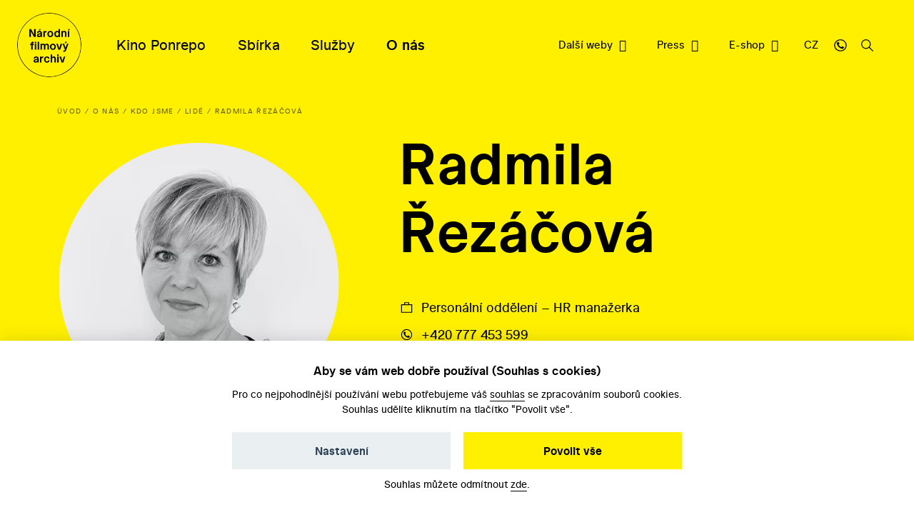

--- FILE ---
content_type: text/html; charset=UTF-8
request_url: https://nfa.cz/cs/o-nas/kdo-jsme/lide/4443-katerina-urbanova
body_size: 7768
content:
<!DOCTYPE html>
<!--[if lt IE 8 ]><html lang="cs" class="no-js ie ie7"> <![endif]-->
<!--[if lt IE 9 ]><html lang="cs" class="no-js ie ie8"> <![endif]-->
<!--[if lt IE 10 ]><html lang="cs" class="no-js ie ie9"> <![endif]-->
<!--[if (gte IE 10)|!(IE)]><!--><html lang="cs" class="no-js"> <!--<![endif]-->
	<head>
		<!-- META -->
																											
																																																											
	<title>Radmila Řezáčová - Národní filmový archiv</title>
	<meta name="viewport" content="width=device-width,initial-scale=1" />
<meta http-equiv="Content-Type" content="text/html; charset=utf-8" />
<meta http-equiv="x-ua-compatible" content="ie=edge" />
<meta name="author" content="portadesign.cz" />
<meta name="description" content="Kdo pečuje o české filmové dědictví? Podívejte se na lidi Národního filmového archivu - čtyři sekce, osmnáct oddělení, čtyři pracoviště a na sto třicet lidí." />
<meta property="twitter:card" content="summary_large_image" />
<meta property="og:title" content="Lidé | kontakty na zaměstnance Národního filmového archivu" />
<meta property="twitter:title" content="Lidé | kontakty na zaměstnance Národního filmového archivu" />
<meta property="og:description" content="Kdo pečuje o české filmové dědictví? Podívejte se na lidi Národního filmového archivu - čtyři sekce, osmnáct oddělení, čtyři pracoviště a na sto třicet lidí." />
<meta property="twitter:description" content="Kdo pečuje o české filmové dědictví? Podívejte se na lidi Národního filmového archivu - čtyři sekce, osmnáct oddělení, čtyři pracoviště a na sto třicet lidí." />
<meta property="og:image" content="https://nfa.cz/dokumenty/74703/image-thumb__74703__OGImage/zastupny-obrazek-open-graph.jpg" />
<meta property="twitter:image" content="https://nfa.cz/dokumenty/74703/image-thumb__74703__TwitterImage/zastupny-obrazek-open-graph.jpg" />
<meta property="og:image:width" content="1200" />
<meta property="og:image:height" content="630" />
<meta property="og:url" content="https://nfa.cz/cs/o-nas/kdo-jsme/lide/4443-katerina-urbanova" />


	
		<link rel="apple-touch-icon" sizes="180x180" href="/apple-touch-icon-nfa.png">
<link rel="icon" type="image/x-icon" href="/favicon-nfa.ico">
<link rel="icon" type="image/png" sizes="32x32" href="/favicon-nfa-32x32.png">
<link rel="icon" type="image/png" sizes="16x16" href="/favicon-nfa-16x16.png">
<link rel="manifest" href="/site.webmanifest">
<link rel="mask-icon" href="/safari-pinned-tab.svg" color="#5bbad5">
<meta name="msapplication-TileColor" content="#fff000">
<meta name="theme-color" content="#fff000">

		<!-- CSS -->
				

					<link href="/cache-buster-1761133182/static/css/styles.min.css" media="all" rel="stylesheet" type="text/css" />
<link href="/cache-buster-1657278114/static/cookies-bar/ccstyles.min.css" media="all" rel="stylesheet" type="text/css" />
<link href="/cache-buster-1647872766/static/css/print-styles.css" media="print" rel="stylesheet" type="text/css" />
		
		<noscript>
			<link href="/static/css/noscript-styles.css" rel="stylesheet" type="text/css">
		</noscript>
		
	
<!-- Google Tag Manager -->
<script>
	window.dataLayer = window.dataLayer || [];
	function gtag() { window.dataLayer.push(arguments); }
	gtag('consent', 'default', {
		'ad_storage': 'denied',
		'analytics_storage': 'denied',
		'wait_for_update': 500
	});
</script>
<script>(function(w,d,s,l,i){w[l]=w[l]||[];w[l].push({'gtm.start':
		new Date().getTime(),event:'gtm.js'});var f=d.getElementsByTagName(s)[0],
	j=d.createElement(s),dl=l!='dataLayer'?'&l='+l:'';j.async=true;j.src=
	'https://www.googletagmanager.com/gtm.js?id='+i+dl;f.parentNode.insertBefore(j,f);
})(window,document,'script','dataLayer','GTM-PRM7428');</script>
<!-- End Google Tag Manager -->
</head>
	<body>


<!-- Google Tag Manager (noscript) -->
<noscript><iframe src="https://www.googletagmanager.com/ns.html?id=GTM-PRM7428"
height="0" width="0" style="display:none;visibility:hidden"></iframe></noscript>
<!-- End Google Tag Manager (noscript) -->

		<div id="flash-messages">
			
<div class="container">
	</div>		</div>
		
				
		
<header class="header">
	<a href="#main-content" class="skip">Přeskočit na obsah stránky</a>
	<a class="header__logo-link" href="/" title="Národní filmový archiv - Úvodní stránka" target="_self">
		<img src="/static/images/nfa-logo.svg" class="header__logo" alt="Národní filmový archiv logo ">
	</a>
	<div class="container-fluid">
		<div class="row">
			<div class="col-12 header__col">
				<div class="menu-trigger">
					<span class="menu-trigger__text menu-trigger__text--open">Menu</span>
					<span class="menu-trigger__text menu-trigger__text--close">Zavřít</span>
				</div>
				<div class="header-navs">
					<div class="menu-navs">
						<nav class="main-nav" role="navigation">
														
																<ul class="main-nav__list">
																			<li class="main-nav__item dropdown">
																						<a class="main-nav__link dropdown__trig" href="/cs/kino-ponrepo" title="Kino Ponrepo" target="_self" data-dropdown="menu-33">
												<span class="dropdown__trig-text">Kino Ponrepo</span>
											</a>

																						<div class="dropdown-menu" id="menu-33">
												<div class="dropdown-menu__cols">
													<a class="desktop-hidden dropdown-menu__title" href="/cs/kino-ponrepo" title="Kino Ponrepo" target="_self">
														O kině
													</a>

																																								<div class="dropdown-menu__col">

																														<p class="dropdown-menu__title subdropdown__trig" data-subdropdown="submenu-34">
																																	Program
																															</p>

															<ul class="dropdown-menu__list subdropdown-menu" id="submenu-34">
																																	<li class="dropdown-menu__item">
																		<a class="dropdown-menu__link" href="/cs/kino-ponrepo/program/program" title="Program" target="_self">
																			Program
																		</a>
																	</li>
																																	<li class="dropdown-menu__item">
																		<a class="dropdown-menu__link" href="/cs/kino-ponrepo/program/dramaturgicke-cykly" title="Dramaturgické cykly" target="_self">
																			Dramaturgické cykly
																		</a>
																	</li>
																
																
																															</ul>

														</div>
																											<div class="dropdown-menu__col">

																														<p class="dropdown-menu__title subdropdown__trig" data-subdropdown="submenu-39">
																																	Návštěva kina
																															</p>

															<ul class="dropdown-menu__list subdropdown-menu" id="submenu-39">
																																	<li class="dropdown-menu__item">
																		<a class="dropdown-menu__link" href="/cs/kino-ponrepo/navsteva-kina/vstupenky" title="Vstupenky" target="_self">
																			Vstupenky
																		</a>
																	</li>
																																	<li class="dropdown-menu__item">
																		<a class="dropdown-menu__link" href="/cs/kino-ponrepo/navsteva-kina/kavarna" title="Kavárna" target="_self">
																			Kavárna
																		</a>
																	</li>
																																	<li class="dropdown-menu__item">
																		<a class="dropdown-menu__link" href="/cs/kino-ponrepo/navsteva-kina/kontakty" title="Kontakty" target="_self">
																			Kontakty
																		</a>
																	</li>
																																	<li class="dropdown-menu__item">
																		<a class="dropdown-menu__link" href="/cs/kino-ponrepo/navsteva-kina/pro-skoly" title="Pro školy" target="_self">
																			Pro školy
																		</a>
																	</li>
																
																																	<li class="dropdown-menu__item mobile-hidden  m-t-1-25 m-b-0-5">
																		<a href="/cs/kino-ponrepo/navsteva-kina/stante-se-clenem" class="btn btn--small dropdown-menu__btn" title="Staňte se členem" target="_blank">
																			Staňte se členem
																		</a>
																	</li>
																
																															</ul>

														</div>
																											<div class="dropdown-menu__col">

																														<p class="dropdown-menu__title subdropdown__trig" data-subdropdown="submenu-49">
																																	O Ponrepu
																															</p>

															<ul class="dropdown-menu__list subdropdown-menu" id="submenu-49">
																																	<li class="dropdown-menu__item">
																		<a class="dropdown-menu__link" href="/cs/kino-ponrepo/o-ponrepu/historie-kina" title="Historie kina " target="_self">
																			Historie kina 
																		</a>
																	</li>
																																	<li class="dropdown-menu__item">
																		<a class="dropdown-menu__link" href="/cs/kino-ponrepo/o-ponrepu/fotogalerie" title="Fotogalerie" target="_self">
																			Fotogalerie
																		</a>
																	</li>
																																	<li class="dropdown-menu__item">
																		<a class="dropdown-menu__link" href="/cs/kino-ponrepo/o-ponrepu/clenstvi-v-ponrepu" title="Členství v Ponrepu" target="_self">
																			Členství v Ponrepu
																		</a>
																	</li>
																
																
																															</ul>

														</div>
													
																											<a class="desktop-hidden dropdown-menu__title" href="/cs/kino-ponrepo/navsteva-kina/stante-se-clenem" title="Staňte se členem" target="_blank">
															Staňte se členem
														</a>
													
												</div>
											</div>
										</li>
																			<li class="main-nav__item dropdown">
																						<a class="main-nav__link dropdown__trig" href="/cs/sbirka" title="Sbírka" target="_self" data-dropdown="menu-35">
												<span class="dropdown__trig-text">Sbírka</span>
											</a>

																						<div class="dropdown-menu" id="menu-35">
												<div class="dropdown-menu__cols">
													<a class="desktop-hidden dropdown-menu__title" href="/cs/sbirka" title="Sbírka" target="_self">
														O sbírce
													</a>

																																								<div class="dropdown-menu__col">

																														<p class="dropdown-menu__title subdropdown__trig" data-subdropdown="submenu-51">
																																	Obsah sbírky
																															</p>

															<ul class="dropdown-menu__list subdropdown-menu" id="submenu-51">
																																	<li class="dropdown-menu__item">
																		<a class="dropdown-menu__link" href="/cs/sbirka/obsah-sbirky/filmy" title="Filmy" target="_self">
																			Filmy
																		</a>
																	</li>
																																	<li class="dropdown-menu__item">
																		<a class="dropdown-menu__link" href="/cs/sbirka/obsah-sbirky/knihovni-fondy" title="Knihovní fond" target="_self">
																			Knihovní fond
																		</a>
																	</li>
																																	<li class="dropdown-menu__item">
																		<a class="dropdown-menu__link" href="/cs/sbirka/obsah-sbirky/plakaty-fotografie-a-dalsi" title="Plakáty, fotografie a další" target="_self">
																			Plakáty, fotografie a další
																		</a>
																	</li>
																																	<li class="dropdown-menu__item">
																		<a class="dropdown-menu__link" href="/cs/sbirka/obsah-sbirky/pisemne-archivalie" title="Písemné archiválie" target="_self">
																			Písemné archiválie
																		</a>
																	</li>
																																	<li class="dropdown-menu__item">
																		<a class="dropdown-menu__link" href="/cs/sbirka/obsah-sbirky/oralni-historie" title="Orální historie" target="_self">
																			Orální historie
																		</a>
																	</li>
																
																
																															</ul>

														</div>
																											<div class="dropdown-menu__col">

																														<p class="dropdown-menu__title subdropdown__trig" data-subdropdown="submenu-192">
																																	Akvizice
																															</p>

															<ul class="dropdown-menu__list subdropdown-menu" id="submenu-192">
																																	<li class="dropdown-menu__item">
																		<a class="dropdown-menu__link" href="/cs/sbirka/akvizice/dary-a-osobni-fondy" title="Dary a osobní fondy" target="_self">
																			Dary a osobní fondy
																		</a>
																	</li>
																																	<li class="dropdown-menu__item">
																		<a class="dropdown-menu__link" href="/cs/sbirka/akvizice/nabidkova-povinnost" title="Nabídková povinnost" target="_self">
																			Nabídková povinnost
																		</a>
																	</li>
																
																
																															</ul>

														</div>
																											<div class="dropdown-menu__col">

																														<p class="dropdown-menu__title subdropdown__trig" data-subdropdown="submenu-52">
																																	Bádejte ve sbírce
																															</p>

															<ul class="dropdown-menu__list subdropdown-menu" id="submenu-52">
																																	<li class="dropdown-menu__item">
																		<a class="dropdown-menu__link" href="/cs/sbirka/badejte-ve-sbirce/knihovna" title="Knihovna" target="_self">
																			Knihovna
																		</a>
																	</li>
																																	<li class="dropdown-menu__item">
																		<a class="dropdown-menu__link" href="/cs/sbirka/badejte-ve-sbirce/badatelna" title="Badatelna" target="_self">
																			Badatelna
																		</a>
																	</li>
																																	<li class="dropdown-menu__item">
																		<a class="dropdown-menu__link" href="/cs/sbirka/badejte-ve-sbirce/reserse" title="Rešerše" target="_self">
																			Rešerše
																		</a>
																	</li>
																
																
																															</ul>

														</div>
													
													
												</div>
											</div>
										</li>
																			<li class="main-nav__item dropdown">
																						<a class="main-nav__link dropdown__trig" href="/cs/sluzby" title="Služby" target="_self" data-dropdown="menu-37">
												<span class="dropdown__trig-text">Služby</span>
											</a>

																						<div class="dropdown-menu" id="menu-37">
												<div class="dropdown-menu__cols">
													<a class="desktop-hidden dropdown-menu__title" href="/cs/sluzby" title="Služby" target="_self">
														Služby
													</a>

																																								<div class="dropdown-menu__col">

																														<p class="dropdown-menu__title subdropdown__trig" data-subdropdown="submenu-135">
																																	Distribuce
																															</p>

															<ul class="dropdown-menu__list subdropdown-menu" id="submenu-135">
																																	<li class="dropdown-menu__item">
																		<a class="dropdown-menu__link" href="/cs/sluzby/distribuce/tematicke-vybery" title="Tematické výběry" target="_self">
																			Tematické výběry
																		</a>
																	</li>
																																	<li class="dropdown-menu__item">
																		<a class="dropdown-menu__link" href="/cs/sluzby/distribuce/databaze-filmu" title="Katalog filmů k projekci" target="_self">
																			Katalog filmů k projekci
																		</a>
																	</li>
																																	<li class="dropdown-menu__item">
																		<a class="dropdown-menu__link" href="/cs/sluzby/distribuce/o-distribuci" title="O distribuci" target="_self">
																			O distribuci
																		</a>
																	</li>
																
																
																															</ul>

														</div>
																											<div class="dropdown-menu__col">

																														<p class="dropdown-menu__title subdropdown__trig" data-subdropdown="submenu-54">
																																	Bádání
																															</p>

															<ul class="dropdown-menu__list subdropdown-menu" id="submenu-54">
																																	<li class="dropdown-menu__item">
																		<a class="dropdown-menu__link" href="/cs/sluzby/badani/knihovna" title="Knihovna" target="_self">
																			Knihovna
																		</a>
																	</li>
																																	<li class="dropdown-menu__item">
																		<a class="dropdown-menu__link" href="/cs/sluzby/badani/badatelna" title="Badatelna" target="_self">
																			Badatelna
																		</a>
																	</li>
																																	<li class="dropdown-menu__item">
																		<a class="dropdown-menu__link" href="/cs/sluzby/badani/reserse" title="Rešerše" target="_self">
																			Rešerše
																		</a>
																	</li>
																
																
																															</ul>

														</div>
																											<div class="dropdown-menu__col">

																														<p class="dropdown-menu__title subdropdown__trig" data-subdropdown="submenu-53">
																																	Další služby
																															</p>

															<ul class="dropdown-menu__list subdropdown-menu" id="submenu-53">
																																	<li class="dropdown-menu__item">
																		<a class="dropdown-menu__link" href="/cs/sluzby/dalsi-sluzby/licencovani" title="Licencování" target="_self">
																			Licencování
																		</a>
																	</li>
																
																
																															</ul>

														</div>
													
													
												</div>
											</div>
										</li>
																			<li class="main-nav__item dropdown">
																						<a class="main-nav__link dropdown__trig  active" href="/cs/o-nas" title="O nás" target="_self" data-dropdown="menu-8">
												<span class="dropdown__trig-text">O nás</span>
											</a>

																						<div class="dropdown-menu" id="menu-8">
												<div class="dropdown-menu__cols">
													<a class="desktop-hidden dropdown-menu__title" href="/cs/o-nas" title="O nás" target="_self">
														O nás
													</a>

																																								<div class="dropdown-menu__col">

																														<p class="dropdown-menu__title subdropdown__trig" data-subdropdown="submenu-32">
																																	Kdo jsme
																															</p>

															<ul class="dropdown-menu__list subdropdown-menu" id="submenu-32">
																																	<li class="dropdown-menu__item">
																		<a class="dropdown-menu__link" href="/cs/o-nas/kdo-jsme/poslani-a-historie" title="Poslání a historie" target="_self">
																			Poslání a historie
																		</a>
																	</li>
																																	<li class="dropdown-menu__item">
																		<a class="dropdown-menu__link" href="/cs/o-nas/kdo-jsme/poradni-organy" title="Poradní orgány" target="_self">
																			Poradní orgány
																		</a>
																	</li>
																																	<li class="dropdown-menu__item">
																		<a class="dropdown-menu__link" href="/cs/o-nas/kdo-jsme/kariera" title="Kariéra" target="_self">
																			Kariéra
																		</a>
																	</li>
																																	<li class="dropdown-menu__item">
																		<a class="dropdown-menu__link  active" href="/cs/o-nas/kdo-jsme/lide" title="Lidé" target="_self">
																			Lidé
																		</a>
																	</li>
																																	<li class="dropdown-menu__item">
																		<a class="dropdown-menu__link" href="/cs/o-nas/kdo-jsme/kontakty" title="Kontakty" target="_self">
																			Kontakty
																		</a>
																	</li>
																
																
																															</ul>

														</div>
																											<div class="dropdown-menu__col">

																														<p class="dropdown-menu__title subdropdown__trig" data-subdropdown="submenu-56">
																																	Co děláme
																															</p>

															<ul class="dropdown-menu__list subdropdown-menu" id="submenu-56">
																																	<li class="dropdown-menu__item">
																		<a class="dropdown-menu__link" href="/cs/o-nas/co-delame/zpristupnovani-sbirky" title="Zpřístupňování sbírky " target="_self">
																			Zpřístupňování sbírky 
																		</a>
																	</li>
																																	<li class="dropdown-menu__item">
																		<a class="dropdown-menu__link" href="/cs/o-nas/co-delame/pece-o-sbirku" title="Péče o sbírku" target="_self">
																			Péče o sbírku
																		</a>
																	</li>
																																	<li class="dropdown-menu__item">
																		<a class="dropdown-menu__link" href="/cs/o-nas/co-delame/vyzkum" title="Výzkum" target="_self">
																			Výzkum
																		</a>
																	</li>
																																	<li class="dropdown-menu__item">
																		<a class="dropdown-menu__link" href="/cs/o-nas/co-delame/publikacni-cinnost" title="Publikační činnost" target="_self">
																			Publikační činnost
																		</a>
																	</li>
																																	<li class="dropdown-menu__item">
																		<a class="dropdown-menu__link" href="/cs/o-nas/co-delame/mezinarodni-spoluprace" title="Mezinárodní spolupráce" target="_self">
																			Mezinárodní spolupráce
																		</a>
																	</li>
																
																
																															</ul>

														</div>
																											<div class="dropdown-menu__col">

																														<p class="dropdown-menu__title subdropdown__trig" data-subdropdown="submenu-38">
																																	Na čem pracujeme
																															</p>

															<ul class="dropdown-menu__list subdropdown-menu" id="submenu-38">
																																	<li class="dropdown-menu__item">
																		<a class="dropdown-menu__link" href="/cs/o-nas/na-cem-pracujeme/novinky" title="Novinky" target="_self">
																			Novinky
																		</a>
																	</li>
																																	<li class="dropdown-menu__item">
																		<a class="dropdown-menu__link" href="/cs/o-nas/na-cem-pracujeme/akce" title="Akce" target="_self">
																			Akce
																		</a>
																	</li>
																																	<li class="dropdown-menu__item">
																		<a class="dropdown-menu__link" href="/cs/o-nas/na-cem-pracujeme/projekty" title="Projekty" target="_self">
																			Projekty
																		</a>
																	</li>
																																	<li class="dropdown-menu__item">
																		<a class="dropdown-menu__link" href="/cs/o-nas/na-cem-pracujeme/80.-vyroci-nfa" title="80 let péče o filmové dědictví" target="_self">
																			80 let péče o filmové dědictví
																		</a>
																	</li>
																																	<li class="dropdown-menu__item">
																		<a class="dropdown-menu__link" href="/cs/o-nas/na-cem-pracujeme/pixelarchiv" title="Pixelarchiv.cz" target="_self">
																			Pixelarchiv.cz
																		</a>
																	</li>
																																	<li class="dropdown-menu__item">
																		<a class="dropdown-menu__link" href="/erotikon" title="Erotikon 20. ledna 2026" target="_self">
																			Erotikon 20. ledna 2026
																		</a>
																	</li>
																
																
																															</ul>

														</div>
													
													
												</div>
											</div>
										</li>
																	</ul>
							
																					</nav>

						<nav class="secondary-nav secondary-nav--line">
							<ul class="secondary-nav__list">
								



                                    
            
                                    
	<li class="secondary-nav__item">
					<a href="/cs/dalsi-weby" class="secondary-nav__link" title="Další weby" target="_blank">
				Další weby
			</a>
			</li>

                
                            
                    




                                    
            
                                    
	<li class="secondary-nav__item">
					<a href="/cs/press-centrum" class="secondary-nav__link" title="Press" target="_blank">
				Press
			</a>
			</li>

                
                            
                    




                                    
            
                                    
	<li class="secondary-nav__item">
					<a href="https://eshop.nfa.cz" class="secondary-nav__link" title="E-shop" target="_blank">
				E-shop
			</a>
			</li>

                
                            
                    


								
				
																													<li class="secondary-nav__item desktop-hidden secondary-nav__item--line">
						<a href="/en/about-us/who-we-are/people/4443-radmila-rezacova" class="secondary-nav__link" title="EN (automated translation)" target="_self">
							EN (automated translation)
						</a>
					</li>
												
							</ul>
						</nav>
					</div>

					<nav class="secondary-nav service-nav">
						<ul class="secondary-nav__list">
							
				
											<li class="dropdown dropdown--relative dropdown--language secondary-nav__item--shift secondary-nav__item secondary-nav__item--small m-l-0-25 mobile-hidden">
				<a href="javascript:void(0);" class="secondary-nav__link service-nav__link dropdown__trig dropdown__trig--language dropdown__trig--click" data-dropdown="menu-language" title="CZ" target="_self">
					<span class="dropdown__trig-text">CZ</span>
				</a>
				<div class="dropdown-menu dropdown-menu--small dropdown-menu--language dropdown-menu--click" id="menu-language">
					<ul class="dropdown-menu__list">
																																										<li class="dropdown-menu__item">
									<a class="dropdown-menu__link" href="/en/about-us/who-we-are/people/4443-radmila-rezacova" title="EN (automated translation)" target="_self">
										EN (automated translation)
									</a>
								</li>
																		</ul>
				</div>
			</li>
			
							<li class="secondary-nav__item secondary-nav__item--small secondary-nav__item--icon mobile-hidden">
								<a href="/cs/o-nas/kdo-jsme/kontakty" class="secondary-nav__link secondary-nav__link--icon service-nav__link" title="Kontakt" target="_self">
									<svg class="icon icon-phone">
										<use xlink:href="/static/svg/svg-sprite.svg#icon-phone" />
									</svg>
								</a>
							</li>
							<li class="dropdown secondary-nav__item secondary-nav__item--small secondary-nav__item--icon">
								<a href="javascript:void(0);" class="dropdown__trig dropdown__trig--search dropdown__trig--click secondary-nav__link secondary-nav__link--icon service-nav__link" title="Hledat" target="_self" data-dropdown="menu-search">
									<svg class="icon icon-search">
										<use xlink:href="/static/svg/svg-sprite.svg#icon-search" />
									</svg>
								</a>
																	<div class="dropdown-menu dropdown-menu--click dropdown-menu--search" id="menu-search">
										<div class="container">
											<div class="row">
												<div class="col-12 m-b--1">
													


<form method="get" class="form--std" data-persist="data-persist" id="search-form" action="/cs/vysledky-vyhledavani">

<div class="search search--alt-2">
	<div class="search__content search__content--narrow">
		<div class="form__cell search__input-wrap">
			<input type="text" id="searchQuery" name="query" class="form__input form__input--text search__input" />
			<a href="javascript:void(0);" title="Vymazat" class="search__input-clear input-clear" data-input="#searchQuery"">
				<svg class="icon icon-close">
					<use xlink:href="/static/svg/svg-sprite.svg#icon-close" />
				</svg>
			</a>
		</div>
		<div class="form__cell search__btn-wrap">
			<button type="submit" id="submit" name="submit" class="btn btn--alt-2">Hledat</button>
		</div>
	</div>

	</div>


</form>												</div>
											</div>
										</div>
									</div>
															</li>
						</ul>
					</nav>
				</div>
			</div>
		</div>
	</div>
</header>

		
			
<main id="main-content" class="content">

	<section class="block teaser person-teaser teaser--breadcrumb">
					
			
									
												<div class="breadcrumb-wrapper breadcrumb-wrapper--teaser">
		<div class="container">
			<div class="row">
				<div class="col-12">
					<ul class="breadcrumb" itemscope itemtype="https://schema.org/BreadcrumbList">
												
																					<li class="breadcrumb__item" itemprop="itemListElement" itemscope itemtype="https://schema.org/ListItem">
									<a class="breadcrumb__link" itemprop="item" href="/cs" title="Úvod" target="_self">
										<span itemprop="name">
											Úvod
										</span>
										<meta itemprop="position" content="1">
									</a>
								</li>
																												<li class="breadcrumb__item" itemprop="itemListElement" itemscope itemtype="https://schema.org/ListItem">
									<a class="breadcrumb__link" itemprop="item" href="/cs/o-nas" title="O nás" target="_self">
										<span itemprop="name">
											O nás
										</span>
										<meta itemprop="position" content="2">
									</a>
								</li>
																												<li class="breadcrumb__item" itemprop="itemListElement" itemscope itemtype="https://schema.org/ListItem">
									<a class="breadcrumb__link" itemprop="item" href="/cs/o-nas/kdo-jsme" title="Kdo jsme" target="_self">
										<span itemprop="name">
											Kdo jsme
										</span>
										<meta itemprop="position" content="3">
									</a>
								</li>
																												<li class="breadcrumb__item" itemprop="itemListElement" itemscope itemtype="https://schema.org/ListItem">
									<a class="breadcrumb__link" itemprop="item" href="/cs/o-nas/kdo-jsme/lide" title="Lidé" target="_self">
										<span itemprop="name">
											Lidé
										</span>
										<meta itemprop="position" content="4">
									</a>
								</li>
																												<li class="breadcrumb__item" itemprop="itemListElement" itemscope itemtype="https://schema.org/ListItem">
									<span itemprop="name">
										Radmila Řezáčová
									</span>
									<meta itemprop="position" content="5">
								</li>
																		</ul>
				</div>
			</div>
		</div>
	</div>

			
		<div class="container">
			<div class="row">
													<div class="col-lg-4">
						<div class="person-teaser__img">
							<picture >
	<source srcset="/lide/78281/image-thumb__78281__PersonTeaserImage/radmila_rezacova.webp 1x, /lide/78281/image-thumb__78281__PersonTeaserImage/radmila_rezacova@2x.webp 2x" type="image/webp" />
	<source srcset="/lide/78281/image-thumb__78281__PersonTeaserImage/radmila_rezacova.jpg 1x, /lide/78281/image-thumb__78281__PersonTeaserImage/radmila_rezacova@2x.jpg 2x" type="image/jpeg" />
	<img src="/lide/78281/image-thumb__78281__PersonTeaserImage/radmila_rezacova.jpg" width="435" height="435" alt="" loading="lazy" srcset="/lide/78281/image-thumb__78281__PersonTeaserImage/radmila_rezacova.jpg 1x, /lide/78281/image-thumb__78281__PersonTeaserImage/radmila_rezacova@2x.jpg 2x" />
</picture>

						</div>
					</div>
								<div class=" col-lg-7 offset-lg-1">
					<div class="teaser__content">
						<h1 class="teaser__head">
							Radmila<br>Řezáčová
						</h1>
	
																																					<div class="entry person-teaser__contact">
								<ul class="list--icons">
																			<li>
											<svg class="icon icon-briefcase">
												<use xlink:href="/static/svg/svg-sprite.svg#icon-briefcase" />
											</svg>
																																															<p class="m-b-0">
													Personální oddělení – HR manažerka
												</p>
																					</li>
																												<li>
											<svg class="icon icon-phone">
												<use xlink:href="/static/svg/svg-sprite.svg#icon-phone" />
											</svg>
											<a href="tel:+420 777 453 599" title="+420 777 453 599" target="_self">
												+420 777 453 599
											</a>
										</li>
																												<li>
											<svg class="icon icon-email">
												<use xlink:href="/static/svg/svg-sprite.svg#icon-email" />
											</svg>
											<a href="mailto:radmila.rezacova@nfa.cz" title="radmila.rezacova@nfa.cz" target="_self">
												radmila.rezacova@nfa.cz
											</a>
										</li>
																												<li>
											<svg class="icon icon-marker">
												<use xlink:href="/static/svg/svg-sprite.svg#icon-marker" />
											</svg>
											Závišova 502/5, 140 00 Praha 4, Czech Republic
										</li>
																	</ul>
							</div>
											</div>
				</div>
			</div>
		</div>
	</section>

				<section class="block">
			<div class="container">
				<p class="suphead">O mně</p>
				<div class="entry">	
					<p>Vystudovala jsem na Cardiff Academy obor HR management a na pozici HR manažerky v Národním filmovém archivu působím od března roku 2025. Starám se o výběrová řízení, nastavuji a realizuji procesy péče o zaměstnance, koordinuji firemní vzdělávání, zajišťuji stáže. Věřím, že klíčem k úspěchu v oblasti HR je přístup založený na důvěře, respektu a neustálém zlepšování.&nbsp;Mojí prioritou je zajistit, aby se všem našim zaměstnancům u nás dobře pracovalo.</p>

<p>Chcete se k nám přidat? Prohlédněte si <a href="/cs/o-nas/kdo-jsme/kariera">aktuálně nabízená pracovní místa nebo nabídku stáží</a><a href="/cs/o-nas/kdo-jsme/kariera">.</a></p>

				</div>
			</div>
		</section>
	</main>



				
		
<footer class="footer footer--border">
	<div class="container">
		<div class="row">
			<div class="col-xl-8">
				<div class="row">
					<div class="col-sm-4 m-b-1 m-b-sm-0">
													<p class="footer__title">
								Kontakt
							</p>
												<div class="footer__text entry m-b-1">
							<p>Národní filmový archiv:<br />
Závišova 502/5<br />
140 00 Praha 4 - Nusle<br />
IČO: 00057266<br />
DIČ: CZ00057266<br />
<a href="mailto:e-podatelna@nfa.cz" target="_blank" title="e-podatelna@nfa.cz">e-podatelna@nfa.cz</a><br />
<br />
Správa webu:&nbsp;<br />
<a download="" href="mailto:webmaster@nfa.cz" title="webmaster@nfa.cz">webmaster@nfa.cz</a></p>

<p>&nbsp;</p>

<p><br />
&nbsp;</p>

						</div>
					</div>
					<div class="col-sm-4 m-b-1 m-b-sm-0">
													<p class="footer__title">
								Servis
							</p>
						
						<nav class="footer-nav">
							<ul>
																																					<li>
											<a class="footer-nav__link" href="/cs/o-nas/kdo-jsme/kariera" title="Volná místa" target="_self">
												Volná místa
											</a>
										</li>
																																														<li>
											<a class="footer-nav__link" href="/cs/vseobecne-obchodni-podminky" title="Všeobecné obchodní podmínky" target="_self">
												Všeobecné obchodní podmínky
											</a>
										</li>
																																														<li>
											<a class="footer-nav__link" href="/cs/cenik-sluzeb" title="Ceník služeb" target="_self">
												Ceník služeb
											</a>
										</li>
																																														<li>
											<a class="footer-nav__link" href="/cs/povinne-zverejnovane-informace" title="Povinně zveřejňované informace" target="_self">
												Povinně zveřejňované informace
											</a>
										</li>
																																														<li>
											<a class="footer-nav__link" href="/cs/prohlaseni-o-pristupnosti" title="Prohlášení o přístupnosti" target="_self">
												Prohlášení o přístupnosti
											</a>
										</li>
																																														<li>
											<a class="footer-nav__link" href="/cs/zasady-ochrany-osobnich-udaju" title="Zásady ochrany osobních údajů" target="_self">
												Zásady ochrany osobních údajů
											</a>
										</li>
																																														<li>
											<a class="footer-nav__link" href="/cs/protikorupcni-opatreni" title="Protikorupční opatření" target="_self">
												Protikorupční opatření
											</a>
										</li>
																																														<li>
											<a class="footer-nav__link" href=" https://nntb.cz/c/dehf3sjx" title="Vnitřní oznamovací systém NFA" target="_blank">
												Vnitřní oznamovací systém NFA
											</a>
										</li>
																																														<li>
											<a class="footer-nav__link" href="/cs/vysledky-vyhledavani/vypujcni--rad-2023" title="Výpůjční řád 2023" target="_self">
												Výpůjční řád 2023
											</a>
										</li>
																																														<li>
											<a class="footer-nav__link" href="/dokumenty-ke-stazeni/vyzkum/web_gep-nfa-2025.pdf" title="Plán genderové rovnosti (GEP) " target="_self">
												Plán genderové rovnosti (GEP) 
											</a>
										</li>
																																														<li>
											<a class="footer-nav__link" href="/dokumenty/aukcni-vyhlaska-movity-majetek.pdf" title="Aukční vyhláška - movitý majetek" target="_self">
												Aukční vyhláška - movitý majetek
											</a>
										</li>
																								</ul>
						</nav>
					</div>
					<div class="col-sm-4 m-b-1 m-b-sm-0">
													<p class="footer__title">
								Další weby
							</p>
												<nav class="footer-nav">
							<ul>
																																					<li>
											<a class="footer-nav__link" href="https://www.youtube.com/@Filmovaklasika" title="Filmová klasika" target="_self">
												Filmová klasika
											</a>
										</li>
																																														<li>
											<a class="footer-nav__link" href="https://eshop.nfa.cz" title="E-shop" target="_blank">
												E-shop
											</a>
										</li>
																																														<li>
											<a class="footer-nav__link" href="http://www.filmovyprehled.cz" title="Filmový přehled" target="_blank">
												Filmový přehled
											</a>
										</li>
																																														<li>
											<a class="footer-nav__link" href="http://www.iluminace.cz" title="Iluminace" target="_blank">
												Iluminace
											</a>
										</li>
																																														<li>
											<a class="footer-nav__link" href="https://arl.nfa.cz/arl-nfa/cs/index/" title="Online knihovní katalog" target="_blank">
												Online knihovní katalog
											</a>
										</li>
																																														<li>
											<a class="footer-nav__link" href="https://library.nfa.cz/search/" title="Digitální knihovna" target="_blank">
												Digitální knihovna
											</a>
										</li>
																																														<li>
											<a class="footer-nav__link" href="https://laterna-research.cz/" title="Laterna magika" target="_blank">
												Laterna magika
											</a>
										</li>
																																														<li>
											<a class="footer-nav__link" href="https://sifry.nfa.cz/" title="Databáze šifer" target="_blank">
												Databáze šifer
											</a>
										</li>
																																														<li>
											<a class="footer-nav__link" href="https://videoarchiv-nfa.cz/" title="Videoarchiv" target="_blank">
												Videoarchiv
											</a>
										</li>
																																														<li>
											<a class="footer-nav__link" href="/cs/sluzby/distribuce/tematicke-vybery/29439-seznam-vsech-digitalne-restaurovanych-a-nove-digitalizovanych-filmu" title="Zpět v kinech" target="_blank">
												Zpět v kinech
											</a>
										</li>
																								</ul>
						</nav>
					</div>
				</div>
			</div>
			<div class="col-xl-4 col-lg-6">
									<nav class="footer-social-nav m-t-2 m-t-xl-0">
						<ul>
																																	<li>
										<a class="footer-social-nav__link" href="https://www.facebook.com/NarodniFilmovyArchiv/" title="Facebook" target="_blank">
											Facebook
										</a>
									</li>
																																									<li>
										<a class="footer-social-nav__link" href="https://www.instagram.com/narodnifilmovyarchiv/?hl=cs" title="Instagram" target="_blank">
											Instagram
										</a>
									</li>
																																									<li>
										<a class="footer-social-nav__link" href="https://www.youtube.com/channel/UCb1x9pULHmmpa7B-MNB7Z3A" title="Youtube" target="_blank">
											YouTube
										</a>
									</li>
																																									<li>
										<a class="footer-social-nav__link" href="https://www.linkedin.com/company/74078457/admin/" title="LinkedIn" target="_blank">
											LinkedIn
										</a>
									</li>
																					</ul>
					</nav>
														<div class="newsletter newsletter--footer">
		<div class="newsletter__inner">
							<p class="newsletter__title">
					Program Ponrepa jednou měsíčně a rovnou k vám
				</p>
			
			<div class="newsletter__form-wrapper" data-form-id="newsletter-form-footer">
				

	<form method="post" novalidate="novalidate" class="ajax" allow-multiple-submissions="allow-multiple-submissions" action="/cs/newsletter-subscribe">

	<div class="newsletter__input-wrap">
		<input type="email" id="email" name="email" required="required" class="newsletter__input" placeholder="Váš e-mail" />

		<button type="submit" class="newsletter__btn" title="Odeslat">
			<svg class="icon icon-arrow-right-narrow">
				<use xlink:href="/static/svg/svg-sprite.svg#icon-arrow-right-narrow" />
			</svg>
		</button>

		<input type="hidden" id="ecomailListId" name="ecomailListId" value="1" />

		

                <input type="text" id="address" name="address" class="form-field-hidden" tabindex="-1" autocomplete="off" />
	</div>

	<input type="hidden" id="formId" name="formId" value="newsletter-form-footer" /><input type="hidden" id="_csrf_token" name="_csrf_token" value="031a.o4a5KI8havVH4U_S3dNjAnX477jYtC6u_0LkSa2q0FM.-dPBXblLAJsPzA2Rs74tOge6oI28hneYuCbXFsj8lirv4O1A6EoGqgWYDg" /></form>

			</div>

			<div class="newsletter__text">
				<p><a href="/cs/zasady-ochrany-osobnich-udaju">Ochrana osobních údajů</a></p>

			</div>
		</div>
	</div>

							</div>
		</div>
	</div>
	<div class="container">
		<hr class="footer__line">
		<div class="row">
			<div class="col-auto">
				<p class="footer__copy">
					©️ Národní filmový archiv,  2026
				</p>
			</div>
			<div class="col">
				<a href="https://www.portadesign.cz" class="porta" target="_blank" title="www.portadesign.cz">
					<svg class="icon icon-porta">
						<use xlink:href="/static/svg/svg-sprite.svg#icon-porta" />
					</svg>
				</a>
			</div>
		</div>
	</div>
</footer>

		
		<!-- JS -->
		
					<script src="/cache-buster-1761038907/static/js/scripts.min.js"></script>
		
					
		
					<!-- Cookies Scripts-->
			<script defer>const ccnstL='/cs/zasady-ochrany-osobnich-udaju',ccnstLang='cs';</script>
			<script defer src="/static/cookies-bar/ccbundle.min.js"></script>
			<!-- End Cookies Scripts-->
		
		<div class="loader-overlay"><div class="loader-box"><div class="loader"></div></div></div>
	</body>
</html>


--- FILE ---
content_type: image/svg+xml
request_url: https://nfa.cz/static/svg/svg-sprite.svg
body_size: 4676
content:
<svg xmlns="http://www.w3.org/2000/svg">
	<symbol viewBox="0 0 40 10" id="logo">
		<title>NFA logo</title>
		<path d="M4.773,3.828c0,0.708-0.431,1.063-1.294,1.063H2.406V2.731h1.062c0.871,0,1.306,0.358,1.306,1.073V3.828z M6.116,1.589
		C5.509,1.082,4.684,0.83,3.643,0.83h-3.5v8.166h2.263V6.663h1.12c1.051,0,1.89-0.249,2.52-0.748
		c0.661-0.527,0.993-1.259,0.993-2.191V3.7C7.038,2.806,6.73,2.103,6.116,1.589 M14.01,4.937c0,0.606-0.19,1.116-0.572,1.528
		c-0.396,0.435-0.898,0.654-1.504,0.654c-0.607,0-1.108-0.224-1.505-0.666c-0.389-0.42-0.583-0.934-0.583-1.54V4.891
		c0-0.607,0.19-1.117,0.57-1.528c0.389-0.437,0.887-0.655,1.493-0.655c0.608,0,1.113,0.223,1.518,0.667
		c0.389,0.419,0.583,0.933,0.583,1.539V4.937z M15.071,1.904c-0.84-0.824-1.886-1.237-3.137-1.237c-1.253,0-2.303,0.415-3.15,1.248
		c-0.841,0.816-1.26,1.815-1.26,2.998v0.023c0,1.183,0.417,2.177,1.248,2.986c0.841,0.824,1.887,1.236,3.138,1.236
		c1.253,0,2.303-0.416,3.15-1.248c0.839-0.816,1.26-1.815,1.26-2.998V4.891C16.32,3.708,15.903,2.712,15.071,1.904 M31.796,0.83
		h-7.163v1.983h2.449v6.183h2.264V2.813h2.45V0.83z M34.352,5.777l0.923-2.323l0.908,2.323H34.352z M36.382,0.771h-2.183
		l-3.476,8.225h2.379l0.584-1.459h3.15l0.595,1.459h2.426L36.382,0.771z M19.266,2.791h1.483c0.816,0,1.225,0.322,1.225,0.967v0.023
		c0,0.646-0.405,0.969-1.214,0.969h-1.494V2.791z M22.854,6.152l-0.075-0.101c0.979-0.487,1.469-1.291,1.469-2.411V3.618
		c0-0.801-0.24-1.436-0.723-1.901c-0.576-0.591-1.462-0.887-2.66-0.887h-3.861v8.166h2.262V6.522h1.176l0.083,0.122
		c0.874,1.285,1.782,2.38,3.649,2.688l0.72-1.709C23.874,7.233,23.319,6.784,22.854,6.152"/>
	</symbol>
	<symbol viewBox="0 0 24 24" id="icon-menu">
		<title>icon-menu</title>
		<path d="M3,6H21V8H3V6M3,11H21V13H3V11M3,16H21V18H3V16Z" />
	</symbol>
	<symbol viewBox="0 0 651.97 651.97" id="icon-phone">
		<title>icon-phone</title>
		<path d="M396.21,362.47c-11.74,0-28.86,34.82-39.25,34.82-5.19,0-11.93-4.81-16.55-7.5-35-19.43-59.26-43.68-78.69-78.69-2.69-4.62-7.5-11.36-7.5-16.55C254.22,284.16,289,267,289,255.3c0-6-33.47-63.3-37.51-64.65a10,10,0,0,0-4.05-.57c-6.92,0-42.32,20.78-47.13,29.43-6.16,11.36-9.82,22.9-9.82,35.79,0,17.89,7.32,34.06,13.28,50.41a179.61,179.61,0,0,0,16,33.67c20.2,32.71,59.64,72.15,92.35,92.35a179.61,179.61,0,0,0,33.67,16c16.36,6,32.52,13.28,50.41,13.28,12.89,0,24.44-3.66,35.79-9.81,8.66-4.81,29.43-40.22,29.43-47.14a9.91,9.91,0,0,0-.57-4C459.51,396,402.18,362.47,396.21,362.47Z"/>
		<path d="M544.16,233.81A237.46,237.46,0,1,0,562.78,326,235.84,235.84,0,0,0,544.16,233.81ZM469.67,469.67A203.19,203.19,0,1,1,529.19,326,201.88,201.88,0,0,1,469.67,469.67Z"/>
	</symbol>
	<symbol viewBox="0 0 651.97 651.97" id="icon-briefcase">
		<title>icon-briefcase</title>
		<path d="M433.84,187.93V101.74H218.13v86.19h-129v362.3H562.88V187.93Zm-182.1-52.58H400.23v52.58H251.74ZM529.27,516.62H122.7V221.54H529.27Z" />
	</symbol>
	<symbol viewBox="0 0 651.97 651.97" id="icon-email">
		<title>icon-email</title>
		<path d="M89.19,101.74V550.22H562.78V101.74Zm422,33.6L326,338.21,140.83,135.34ZM122.78,516.63V165.4L326,388.05,529.19,165.4V516.63Z"/>
	</symbol>
	<symbol viewBox="0 0 651.97 651.97" id="icon-marker">
		<title>icon-marker</title>
		<path d="M326,89.7A101.24,101.24,0,1,0,427.22,190.94,101.35,101.35,0,0,0,326,89.7Zm0,168.88a67.64,67.64,0,1,1,67.64-67.64A67.72,67.72,0,0,1,326,258.58Z"/>
		<path d="M454.6,63.05A181.89,181.89,0,0,0,144.1,191.66c0,63.83,27.36,126.42,63.15,201.63L326.15,642.2l116.37-249,2.1-4.47c33.94-72.17,63.25-134.5,63.25-197.07A180.7,180.7,0,0,0,454.6,63.05ZM414.21,374.44l-2.11,4.5L325.82,563.56,237.57,378.84c-33.93-71.32-59.88-130.38-59.88-187.18a148.3,148.3,0,0,1,296.59,0C474.28,246.73,446.44,305.91,414.21,374.44Z"/>
	</symbol>
	<symbol viewBox="0 0 651.97 651.97" id="icon-clock">
		<title>icon-clock</title>
		<path d="M544.16,233.81A237.46,237.46,0,1,0,562.78,326,235.84,235.84,0,0,0,544.16,233.81ZM469.67,469.67A203.19,203.19,0,1,1,529.19,326,201.88,201.88,0,0,1,469.67,469.67Z"/><polygon class="cls-1" points="342.78 163.04 309.19 163.04 309.19 333.43 434 446.5 456.56 421.6 342.78 318.54 342.78 163.04"/>
	</symbol>
	<symbol viewBox="0 0 651.97 651.97" id="icon-mailbox">
		<title>icon-mailbox</title>
		<path d="M562.78,201.63A113.75,113.75,0,0,0,449.16,88H202.81A113.75,113.75,0,0,0,89.19,201.63V464H307.86V564h33.59V464H562.78ZM282.84,430.41H122.78V201.63a80,80,0,1,1,160.06,0Zm246.35,0H316.43V201.63a113.3,113.3,0,0,0-33-80H449.16a80.12,80.12,0,0,1,80,80Z"/>
		<rect x="165.47" y="189.35" width="71.23" height="20.16"/>
	</symbol>
	<symbol viewBox="0 0 651.97 651.97" id="icon-bank">
		<title>icon-bank</title>
		<path d="M544.16,233.81A237.46,237.46,0,1,0,562.78,326,235.84,235.84,0,0,0,544.16,233.81ZM469.67,469.67A203.19,203.19,0,1,1,529.19,326,201.88,201.88,0,0,1,469.67,469.67Z"/><path class="cls-1" d="M389.37,276.85l57.24-57.24-14.25-14.25L375.12,262.6a79.75,79.75,0,0,0-39.06-16.22V165.47H315.91v80.91a79.75,79.75,0,0,0-39.06,16.22l-57.24-57.24-14.25,14.25,57.24,57.24a79.75,79.75,0,0,0-16.22,39.06H165.47v20.15h80.91a79.85,79.85,0,0,0,16.22,39.06l-57.24,57.24,14.25,14.25,57.24-57.24a79.85,79.85,0,0,0,39.06,16.22V486.5h20.15V405.59a79.85,79.85,0,0,0,39.06-16.22l57.24,57.24,14.25-14.25-57.24-57.24a79.85,79.85,0,0,0,16.22-39.06H486.5V315.91H405.59A79.85,79.85,0,0,0,389.37,276.85ZM326,372.63A46.65,46.65,0,1,1,372.63,326,46.7,46.7,0,0,1,326,372.63Z"/>
	</symbol>
	<symbol viewBox="0 0 651.97 651.97" id="icon-receipt">
		<title>icon-receipt</title>
		<path d="M89.19,573.13V78.84L216,153.32,326,88.7l109.53,64.62L562.78,78.91V573.05l-127.24-87L326,561.61,216,486.07ZM216,445.33l110,75.5,109.49-75.5,93.74,64.06V137.47l-93.73,54.81L326,127.68l-110,64.6-93.2-54.74V509.31Z"/>
		<rect x="197.97" y="354.61" width="256.03" height="20.16"/>
		<rect x="197.97" y="274.64" width="256.03" height="20.16"/>
	</symbol>
	<symbol viewBox="0 0 651.97 651.97" id="icon-search">
		<title>icon-search</title>
		<path class="cls-1" d="M564.72,541,421.11,397.35a188.94,188.94,0,0,0-11.35-254.77h0a188.92,188.92,0,1,0-12.41,278.53L541,564.72ZM166.34,386A155.32,155.32,0,1,1,386,166.34h0A155.32,155.32,0,1,1,166.34,386Z"/>
	</symbol>
	<symbol viewBox="0 0 651.97 651.97" id="icon-external">
		<title>icon-external</title>
		<polygon class="cls-1" points="375.13 273.58 375.13 307.09 528.69 307.09 528.69 516.71 123.27 516.71 123.27 307.09 274.52 307.09 274.52 273.58 89.76 273.58 89.76 550.23 562.21 550.23 562.21 273.58 375.13 273.58" />
		<polygon class="cls-1" points="308.1 161.35 308.1 411.16 341.62 411.16 341.62 161.35 424.3 244.04 448 220.34 324.86 97.2 203.97 218.09 227.67 241.79 308.1 161.35" />
	</symbol>
	<symbol viewBox="0 0 45 30" id="icon-arrow-left">
		<title>icon-arrow-left</title>
		<path d="m15.505.235.473.474a.804.804 0 0 1 0 1.136L4.025 13.798h40.171c.444 0 .804.36.804.804v.67c0 .443-.36.803-.804.803H4.026l11.952 11.953a.804.804 0 0 1 0 1.136l-.473.473a.804.804 0 0 1-1.137 0L.235 15.505a.804.804 0 0 1 0-1.137L14.368.235a.803.803 0 0 1 1.137 0z" fill-rule="nonzero"/>
	</symbol>
	<symbol viewBox="0 0 45 30" id="icon-arrow-right">
		<title>icon-arrow-right</title>
		<path d="m29.495.235-.473.474a.804.804 0 0 0 0 1.136l11.953 11.953H.804a.804.804 0 0 0-.804.804v.67c0 .443.36.803.804.803h40.17L29.023 28.028a.804.804 0 0 0 0 1.136l.473.473a.804.804 0 0 0 1.137 0l14.133-14.132a.804.804 0 0 0 0-1.137L30.632.235a.803.803 0 0 0-1.137 0z" fill-rule="nonzero"/>
	</symbol>
		<symbol viewBox="0 0 30 31" id="icon-arrow-top">
		<title>icon-arrow-top</title>
		<path d="M0.3,16.4l0.5,0.5c0.3,0.3,0.8,0.3,1.1,0l12-12v25.2c0,0.4,0.4,0.8,0.8,0.8h0.7c0.4,0,0.8-0.4,0.8-0.8V4.9l12,12
		c0.3,0.3,0.8,0.3,1.1,0l0.5-0.5c0.3-0.3,0.3-0.8,0-1.1L15.6,1.1c-0.3-0.3-0.8-0.3-1.1,0L0.3,15.2C0,15.6,0,16.1,0.3,16.4
		C0.3,16.4,0.3,16.4,0.3,16.4z"/>
	</symbol>
	<symbol viewBox="0 0 51 13" id="icon-arrow-right-narrow">
		<title>icon-arrow-right-narrow</title>
		 <g fill-rule="evenodd" stroke-linecap="round" stroke-linejoin="round">
			<path d="M49.787 6.5 1.402 6.482M43.717 1l6.07 5.5-6.07 5.5"/>
		</g>
	</symbol>
	<symbol viewBox="0 0 25 27" id="icon-download">
		<title>icon-download</title>
		<g fill-rule="evenodd" stroke-linecap="round" stroke-linejoin="round">
			<path d="m12.591 19.787.007-18.385M23.787 25.594H1.402M18.094 13.402l-5.5 6.07-5.5-6.07"/>
		</g>
	</symbol>
	<symbol viewBox="0 0 15.2 15.2" id="icon-close">
		<title>icon-close</title>
		<path d="M13.7,14.3c-0.2,0-0.3-0.1-0.5-0.2L7.7,8.6l-5.5,5.5c-0.3,0.3-0.7,0.3-0.9,0s-0.3-0.7,0-0.9l5.5-5.5L1.2,2.1
		C1,1.9,1,1.5,1.2,1.2s0.7-0.3,0.9,0l5.5,5.5l5.5-5.5c0.3-0.3,0.7-0.3,0.9,0s0.3,0.7,0,0.9L8.6,7.7l5.5,5.5c0.3,0.3,0.3,0.7,0,0.9
		C14,14.3,13.8,14.3,13.7,14.3z"/>
	</symbol>
	<symbol viewBox="0 0 9 6" id="icon-chevron-down">
		<title>icon-chevron-down</title>
		<path d="M9 1 4.5 5 0 1" fill="none" fill-rule="evenodd" stroke-linecap="round" stroke-linejoin="round"/>
	</symbol>
	<symbol viewBox="0 0 24 24" id="icon-link">
		<title>icon-link</title>
		<path d="M3.9,12C3.9,10.29 5.29,8.9 7,8.9H11V7H7A5,5 0 0,0 2,12A5,5 0 0,0 7,17H11V15.1H7C5.29,15.1 3.9,13.71 3.9,12M8,13H16V11H8V13M17,7H13V8.9H17C18.71,8.9 20.1,10.29 20.1,12C20.1,13.71 18.71,15.1 17,15.1H13V17H17A5,5 0 0,0 22,12A5,5 0 0,0 17,7Z" />
	</symbol>
	<symbol viewBox="0 0 24 24" id="icon-check">
		<title>icon-check</title>
		<path d="M21,7L9,19L3.5,13.5L4.91,12.09L9,16.17L19.59,5.59L21,7Z" />
	</symbol>
	<symbol viewBox="0 0 40 10" id="icon-porta">
		<title>icon-porta</title>
		<path d="M4.773,3.828c0,0.708-0.431,1.063-1.294,1.063H2.406V2.731h1.062c0.871,0,1.306,0.358,1.306,1.073V3.828z M6.116,1.589
		C5.509,1.082,4.684,0.83,3.643,0.83h-3.5v8.166h2.263V6.663h1.12c1.051,0,1.89-0.249,2.52-0.748
		c0.661-0.527,0.993-1.259,0.993-2.191V3.7C7.038,2.806,6.73,2.103,6.116,1.589 M14.01,4.937c0,0.606-0.19,1.116-0.572,1.528
		c-0.396,0.435-0.898,0.654-1.504,0.654c-0.607,0-1.108-0.224-1.505-0.666c-0.389-0.42-0.583-0.934-0.583-1.54V4.891
		c0-0.607,0.19-1.117,0.57-1.528c0.389-0.437,0.887-0.655,1.493-0.655c0.608,0,1.113,0.223,1.518,0.667
		c0.389,0.419,0.583,0.933,0.583,1.539V4.937z M15.071,1.904c-0.84-0.824-1.886-1.237-3.137-1.237c-1.253,0-2.303,0.415-3.15,1.248
		c-0.841,0.816-1.26,1.815-1.26,2.998v0.023c0,1.183,0.417,2.177,1.248,2.986c0.841,0.824,1.887,1.236,3.138,1.236
		c1.253,0,2.303-0.416,3.15-1.248c0.839-0.816,1.26-1.815,1.26-2.998V4.891C16.32,3.708,15.903,2.712,15.071,1.904 M31.796,0.83
		h-7.163v1.983h2.449v6.183h2.264V2.813h2.45V0.83z M34.352,5.777l0.923-2.323l0.908,2.323H34.352z M36.382,0.771h-2.183
		l-3.476,8.225h2.379l0.584-1.459h3.15l0.595,1.459h2.426L36.382,0.771z M19.266,2.791h1.483c0.816,0,1.225,0.322,1.225,0.967v0.023
		c0,0.646-0.405,0.969-1.214,0.969h-1.494V2.791z M22.854,6.152l-0.075-0.101c0.979-0.487,1.469-1.291,1.469-2.411V3.618
		c0-0.801-0.24-1.436-0.723-1.901c-0.576-0.591-1.462-0.887-2.66-0.887h-3.861v8.166h2.262V6.522h1.176l0.083,0.122
		c0.874,1.285,1.782,2.38,3.649,2.688l0.72-1.709C23.874,7.233,23.319,6.784,22.854,6.152"/>
	</symbol>

	<symbol viewBox="0 0 651.97 651.97" id="icon-file-pdf">
		<title>icon-file-pdf</title>
		<path d="M389.17,69.79H145.54V301.44H91.63v196h53.91v84.76h414.8V237.29Zm9.95,56.73,103.24,101H399.12ZM111.78,321.59h360V477.27h-360Zm67.36,227V497.42H491.88v-196H179.14V103.38H365.52V261.15H526.75V548.59Z" />
		<path d="M186.24,350.61H143.68v98h18.9V410.12h23.66c14.43,0,31.37-10.08,31.37-30.1C217.61,361,201.79,350.61,186.24,350.61ZM183.86,395H162.58V365.59h21.14c9.25,0,15.41,6.3,15.41,14.43S193.24,395,183.86,395Z" />
		<path d="M267.59,350.61H233v98h34.58c30.25,0,48.59-20.59,48.59-49C316.18,371.62,296.3,350.61,267.59,350.61Zm-.28,83H251.77V365.59h15.54c19.18,0,30.25,14.57,30.25,34S286.49,433.65,267.31,433.65Z" />
		<polygon points="332.28 448.63 351.05 448.63 351.05 407.18 397.67 407.18 397.67 392.06 351.05 392.06 351.05 365.59 401.59 365.59 401.59 350.61 332.28 350.61 332.28 448.63" />
	</symbol>
	<symbol viewBox="0 0 651.97 651.97" id="icon-file-doc">
		<title>icon-file-doc</title>
		<path d="M389.17,69.79H145.54V301.44H91.63v196h53.91v84.76h414.8V237.29Zm9.95,56.73,103.24,101H399.12ZM111.78,321.59h360V477.27h-360Zm67.36,227V497.42H491.88v-196H179.14V103.38H365.52V261.15H526.75V548.59Z" />
		<path d="M178.26,350.61H143.68v98h34.58c30.25,0,48.59-20.59,48.59-49C226.85,371.62,207,350.61,178.26,350.61Zm-.28,83H162.44V365.59H178c19.19,0,30.25,14.57,30.25,34S197.17,433.65,178,433.65Z" />
		<path d="M289.16,348.51c-28.85,0-49,21.85-49,51.11,0,29.69,19.32,51.11,49,51.11,30.8,0,49-21.42,49-51.11C338.16,370.36,318.42,348.51,289.16,348.51Zm0,87.1c-18.48,0-30.39-15.27-30.39-36,0-20.44,11.34-36,30.39-36,19.74,0,30.38,15.41,30.38,36S308.9,435.61,289.16,435.61Z" />
		<path d="M397.11,363.63c17.5,0,23.24,12.19,25.48,19.89h18.48c-1.82-13.16-14.56-35-44-35-28.84,0-46.34,21.85-46.34,51.11,0,31.65,18.48,51.11,46.62,51.11,26.6,0,40.88-17.08,43.68-34.73H422.45c-1.12,7.28-8,19.61-25.2,19.61-16.8,0-27.86-15.27-27.86-36C369.39,379.18,378.63,363.63,397.11,363.63Z" />
	</symbol>
	<symbol viewBox="0 0 651.97 651.97" id="icon-file-xls">
		<title>icon-file-xls</title>
		<path d="M389.17,69.79H145.54V301.44H91.63v196h53.91v84.76h414.8V237.29Zm9.95,56.73,103.24,101H399.12ZM111.78,321.59h360V477.27h-360Zm67.36,227V497.42H491.88v-196H179.14V103.38H365.52V261.15H526.75V548.59Z" />
		<polygon points="201.23 350.61 179.1 384.92 156.98 350.61 136.12 350.61 168.46 399.62 136.12 448.63 156.98 448.63 179.1 414.18 201.23 448.63 222.09 448.63 189.75 399.62 222.09 350.61 201.23 350.61" />
		<polygon points="252.89 350.61 234.13 350.61 234.13 448.63 298.54 448.63 298.54 433.65 252.89 433.65 252.89 350.61" />
		<path d="M359,391.22l-16.94-2.94c-6.44-1.12-12.88-3.64-12.88-11.48,0-7.15,5.88-13.17,17.5-13.17,12.46,0,18.63,9.81,18.63,17.23H384c0-18.77-16.1-32.35-37.25-32.35-23,0-36.12,13.86-36.12,28.71,0,16,13.44,25.76,27.16,28.28L355,408.72c7,1.26,12.33,4.48,12.33,12.18,0,8.12-7.29,14.71-20.31,14.71-12.46,0-20-9.25-20-17.23H308.34c0,20.73,17.5,32.35,38.64,32.35,23.25,0,38.93-11.62,38.93-30.81C385.91,401.3,370.23,393.18,359,391.22Z" />
	</symbol>
	<symbol viewBox="0 0 651.97 651.97" id="icon-file-ppt">
		<title>icon-file-ppt</title>
		<path d="M389.17,69.79H145.54V301.44H91.63v196h53.91v84.76h414.8V237.29Zm9.95,56.73,103.24,101H399.12ZM111.78,321.59h360V477.27h-360Zm67.36,227V497.42H491.88v-196H179.14V103.38H365.52V261.15H526.75V548.59Z" />
		<path d="M186.24,350.61H143.68v98h18.9V410.12h23.66c14.43,0,31.37-10.08,31.37-30.1C217.61,361,201.79,350.61,186.24,350.61ZM183.86,395H162.58V365.59h21.14c9.24,0,15.41,6.3,15.41,14.43S193.24,395,183.86,395Z" />
		<path d="M275.57,350.61H233v98h18.9V410.12h23.66c14.43,0,31.37-10.08,31.37-30.1C306.94,361,291.12,350.61,275.57,350.61ZM273.19,395H251.91V365.59h21.14c9.24,0,15.4,6.3,15.4,14.43S282.57,395,273.19,395Z" />
		<polygon points="316.74 365.59 348.94 365.59 348.94 448.63 367.7 448.63 367.7 365.59 399.91 365.59 399.91 350.61 316.74 350.61 316.74 365.59" />
	</symbol>
	<symbol viewBox="0 0 651.97 651.97" id="icon-file-zip">
		<title>icon-file-zip</title>
		<path d="M389.17,69.79H145.54V301.44H91.63v196h53.91v84.76h414.8V237.29Zm9.95,56.73,103.24,101H399.12ZM111.78,321.59h360V477.27h-360Zm67.36,227V497.42H491.88v-196H179.14V103.38H365.52V261.15H526.75V548.59Z" />
		<polygon points="213.13 366.15 213.13 350.61 140.74 350.61 140.74 365.59 192.13 365.59 139.48 433.09 139.48 448.63 214.39 448.63 214.39 433.65 160.76 433.65 213.13 366.15" />
		<rect x="227.13" y="350.61" width="18.76" height="98.02" />
		<path d="M308.06,350.61H265.49v98H284.4V410.12h23.66c14.42,0,31.36-10.08,31.36-30.1C339.42,361,323.6,350.61,308.06,350.61ZM305.68,395H284.4V365.59h21.14c9.24,0,15.4,6.3,15.4,14.43S315.06,395,305.68,395Z" />
	</symbol>
</svg>

--- FILE ---
content_type: image/svg+xml
request_url: https://nfa.cz/static/images/nfa-logo.svg
body_size: 1805
content:
<svg width="100" height="100" xmlns="http://www.w3.org/2000/svg" xmlns:xlink="http://www.w3.org/1999/xlink">
    <defs>
        <path id="a" d="M0 0h100v100H0z"/>
    </defs>
    <g fill="none" fill-rule="evenodd">
        <g>
            <mask id="b" fill="#fff">
                <use xlink:href="#a"/>
            </mask>
            <path d="M100 50c0-27.614-22.386-50-50-50S0 22.386 0 50s22.386 50 50 50 50-22.386 50-50m-.937 0c0 27.097-21.967 49.062-49.063 49.062C22.904 99.062.938 77.097.938 50 .938 22.904 22.904.938 50 .938 77.096.938 99.063 22.904 99.063 50" fill="#000" mask="url(#b)"/>
        </g>
        <path d="M33.49 77.185v-6.032c0-1.782-1.164-3.405-3.827-3.405-2.646 0-3.916 1.94-3.916 3.316h2.24c0-.44.318-1.517 1.676-1.534 1.058-.018 1.64.546 1.64 1.217 0 .635-.511.811-.776.864l-1.852.353c-1.182.23-3.052.847-3.052 2.699 0 1.728 1.323 2.787 2.84 2.787 1.182 0 2.276-.618 2.787-1.517v1.252h2.24zm-4.462-1.517c-.776 0-1.164-.547-1.164-1.058 0-.547.3-1.023 1.27-1.2l2.187-.423v.476c0 1.2-1.253 2.205-2.293 2.205zm6.597-7.655v9.172h2.24v-5.203c0-1.006.776-2.24 2.399-2.24.194 0 .352.017.511.052v-1.852a2.903 2.903 0 0 0-.564-.053c-.97 0-1.853.335-2.347 1.165v-1.041h-2.24zm14.798 5.98h-2.222c-.088.6-.582 1.675-1.87 1.675-1.429 0-2.17-1.217-2.17-3.069 0-1.693.653-3.087 2.17-3.087 1.411 0 1.817 1.252 1.923 1.711h2.24c-.106-1.676-1.623-3.475-4.216-3.475-2.699 0-4.357 2.046-4.357 4.851 0 2.928 1.852 4.85 4.428 4.85 2.31 0 3.827-1.463 4.074-3.457zm6.474-6.245c-1.006 0-1.782.388-2.346 1.182v-4.092h-2.24v12.347h2.24v-5.644c0-1.27.723-1.994 1.728-1.994.97 0 1.694.759 1.694 1.923v5.715h2.24v-5.91c0-2.275-1.535-3.527-3.316-3.527zm5.362-.758h2.399v-2.152h-2.4v2.152zm.07 10.195h2.258v-9.172H62.33v9.172zm10.266-9.172-2.152 6.967-2.134-6.967h-2.31l3.068 9.172h2.787l3.052-9.172h-2.31zM25.897 46.776v-1.782h-1.764c-1.57 0-2.31 1.058-2.31 2.223v.952h-1.43v1.693h1.43v7.48h2.24v-7.48h1.834V48.17h-1.835v-.935c0-.3.16-.458.477-.458h1.358zm1.5.37h2.398v-2.152h-2.399v2.152zm.07 10.195h2.258V48.17h-2.258v9.172zm4.445 0h2.257V44.994h-2.257v12.347zm8.872-9.437c-1.006 0-1.693.389-2.258 1.182v-.917h-2.24v9.172h2.24v-5.644c0-1.27.635-1.993 1.64-1.993.97 0 1.588.758 1.588 1.922v5.715h2.24v-5.644c0-1.27.617-1.993 1.623-1.993.97 0 1.587.758 1.587 1.922v5.715h2.24v-5.909c0-2.275-1.428-3.528-3.157-3.528a3.305 3.305 0 0 0-2.804 1.517c-.6-.987-1.535-1.517-2.7-1.517zm14.87 0c-2.77 0-4.587 2.047-4.587 4.851 0 2.91 1.887 4.85 4.586 4.85 2.84 0 4.586-2.01 4.586-4.85 0-2.804-1.905-4.85-4.586-4.85zm0 7.92c-1.43-.017-2.347-1.217-2.347-3.069 0-1.764.917-3.069 2.346-3.069S58 50.974 58 52.756c0 1.78-.935 3.086-2.346 3.068zm12.011-7.655-2.152 6.967-2.134-6.967h-2.31l3.068 9.172h2.787l3.052-9.172h-2.31zm6.562-.97h1.57l1.799-2.205h-2.258L74.227 47.2zm1.605 11.695 4.022-10.725h-2.276l-2.205 6.262-2.275-6.262h-2.31l3.545 8.978-.37 1.059c-.107.282-.248.511-.565.511H71.81v1.8h1.517c1.34 0 2.187-.777 2.505-1.623zM26.514 25.15v9.014l-4.85-9.014h-2.77v12.348h2.364v-9.014l4.868 9.014h2.752V25.15h-2.364zm7.215 2.205h1.57l1.799-2.205H34.84l-1.111 2.205zm4.868 10.143v-6.033c0-1.782-1.164-3.404-3.828-3.404-2.645 0-3.915 1.94-3.915 3.316h2.24c0-.441.317-1.517 1.675-1.535 1.059-.017 1.64.547 1.64 1.217 0 .635-.51.812-.775.865l-1.852.352c-1.182.23-3.052.847-3.052 2.7 0 1.728 1.323 2.786 2.84 2.786 1.182 0 2.275-.617 2.787-1.517v1.253h2.24zm-4.463-1.517c-.776 0-1.164-.547-1.164-1.059 0-.547.3-1.023 1.27-1.2l2.187-.423v.477c0 1.2-1.252 2.205-2.293 2.205zm6.597-7.656v9.173h2.24v-5.204c0-1.005.776-2.24 2.399-2.24.194 0 .353.018.512.053v-1.852a2.923 2.923 0 0 0-.565-.053c-.97 0-1.852.335-2.346 1.164v-1.04h-2.24zm10.883-.264c-2.77 0-4.586 2.046-4.586 4.85 0 2.91 1.887 4.851 4.586 4.851 2.84 0 4.586-2.01 4.586-4.85 0-2.805-1.905-4.851-4.586-4.851zm0 7.92c-1.429-.018-2.346-1.217-2.346-3.07 0-1.763.917-3.069 2.346-3.069s2.346 1.288 2.346 3.07c0 1.781-.935 3.086-2.346 3.069zm10.266-7.92c-2.382 0-4.004 2.063-4.004 4.85 0 2.981 1.622 4.851 3.986 4.851 1.182 0 2.205-.459 2.681-1.305v1.04h2.24V25.15h-2.24v4.198c-.564-.811-1.517-1.287-2.663-1.287zm.494 7.937c-1.464.018-2.258-1.305-2.258-3.087 0-1.781.776-3.069 2.205-3.069 1.428 0 2.293 1.306 2.293 3.07 0 1.852-.865 3.069-2.24 3.086zm11.112-7.937c-1.005 0-1.782.388-2.346 1.182v-.918H68.9v9.173h2.24v-5.645c0-1.27.723-1.993 1.728-1.993.97 0 1.694.758 1.694 1.923v5.715h2.24v-5.91c0-2.275-1.535-3.527-3.316-3.527zm7.02-.706 1.8-2.205h-2.259l-1.11 2.205h1.57zm-1.57 10.143h2.258v-9.173h-2.258v9.173z" fill="#000"/>
    </g>
</svg>
